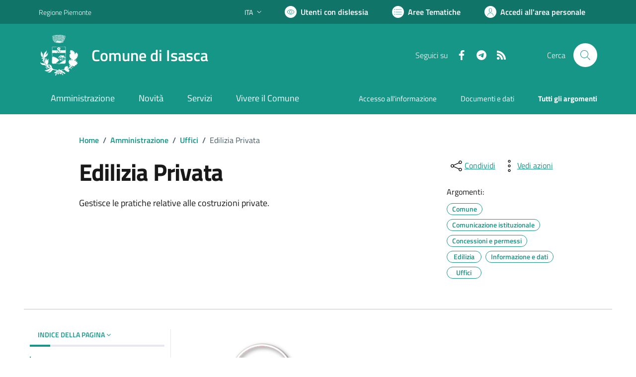

--- FILE ---
content_type: text/html; charset=utf-8
request_url: https://www.comune.isasca.cn.it/services/v1/ashx_master/carica_random_ricerca.ashx
body_size: 221
content:

						<li role='listitem'>
							<a href='/servizi/faq/58/Richiedere-l-27estratto-di-nascita'>
								Richiedere l'estratto di nascita
							</a>
						</li>
						<li role='listitem'>
							<a href='/servizi/faq/71/Richiedere-permesso-per-passo-carrabile'>
								Richiedere permesso per passo carrabile
							</a>
						</li>
						<li role='listitem'>
							<a href='/servizi/faq/54/Presentare-denuncia-di-morte'>
								Presentare denuncia di morte
							</a>
						</li>
						<li role='listitem'>
							<a href='/servizi/faq/67/Presentare-la-dichiarazione-sostitutiva-atto-di-notoriet-c3-a0'>
								Presentare la dichiarazione sostitutiva atto di notorietà
							</a>
						</li>